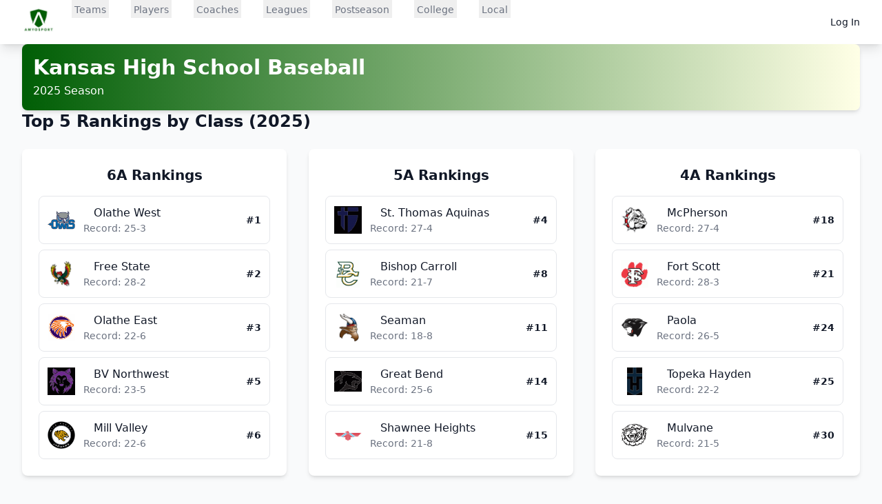

--- FILE ---
content_type: text/html; charset=UTF-8
request_url: https://amyosport.com/park-listings.php?sport=tennis&cityID=99
body_size: 16416
content:

<!-- Google tag (gtag.js) -->
<script async src="https://www.googletagmanager.com/gtag/js?id=G-QBE2MXL00Z"></script>
<script>
  window.dataLayer = window.dataLayer || [];
  function gtag(){dataLayer.push(arguments);}
  gtag('js', new Date());

  gtag('config', 'G-QBE2MXL00Z');
</script>
<script async src="https://pagead2.googlesyndication.com/pagead/js/adsbygoogle.js?client=ca-pub-8257189415809439"
     crossorigin="anonymous"></script>

<!DOCTYPE html>
<html lang="en">
<head>
    <meta charset="UTF-8">
    <meta name="viewport" content="width=device-width, initial-scale=1.0">
    <title>Kansas High School Baseball - 2025 Season | Amyosport</title>
    <meta name="description" content="Explore Kansas High School Baseball for the 2025 season on Amyosport, including rankings, upcoming games, and state champions.">
    <meta name="keywords" content="Kansas, High School, Baseball, 2025, Amyosport, Rankings, Games, Champions">
    <meta name="robots" content="index, follow">
    <meta property="og:title" content="Kansas High School Baseball - 2025 Season">
    <meta property="og:description" content="Explore Kansas High School Baseball for the 2025 season on Amyosport.">
    <meta property="og:type" content="website">
    <meta property="og:url" content="https://amyosport.com/baseball/high-school/2025/kansas">
    <meta property="og:image" content="https://amyosport.com/images/amyologo.jpg">
    <meta property="og:site_name" content="Amyosport">
    <meta name="twitter:card" content="summary_large_image">
    <meta name="twitter:title" content="Kansas High School Baseball - 2025 Season">
    <meta name="twitter:description" content="Explore Kansas High School Baseball for the 2025 season on Amyosport.">
    <meta name="twitter:image" content="https://amyosport.com/images/amyologo.jpg">
    <link rel="canonical" href="https://amyosport.com/baseball/high-school/2025/kansas">
    <style>
        :root {
            --primary-color: #005e05;
            --secondary-color: #ffffe6;
        }
        .header-bg {
            background: linear-gradient(90deg, var(--primary-color), var(--secondary-color));
        }
        .team-card {
            position: relative;
            width: 100%;
            padding-top: 100%; /* 1:1 aspect ratio for square cards */
            overflow: hidden;
            transition: transform 0.3s ease, box-shadow 0.3s ease;
        }
        .team-card:hover {
            transform: translateY(-5px);
            box-shadow: 0 10px 15px rgba(0, 0, 0, 0.2);
        }
        .team-card-content {
            position: absolute;
            top: 0;
            left: 0;
            width: 100%;
            height: 100%;
            background: rgba(255, 255, 255, 0.9);
            display: flex;
            flex-direction: column;
            justify-content: center;
            align-items: center;
            text-align: center;
            padding: 0.75rem;
        }
        .team-logo-bg {
            position: absolute;
            top: 50%;
            left: 50%;
            transform: translate(-50%, -50%);
            width: 150%;
            height: 150%;
            object-fit: contain;
            z-index: -1;
        }
        .select-custom {
            appearance: none;
            background-image: url('data:image/svg+xml;utf8,<svg fill="gray" height="24" viewBox="0 0 24 24" width="24" xmlns="http://www.w3.org/2000/svg"><path d="M7 10l5 5 5-5z"/></svg>');
            background-repeat: no-repeat;
            background-position: right 0.5rem top 50%;
            background-size: 1em;
        }
        /* Updated styles for game cards */
        .game-card {
            height: 100px; /* Reduced from 36 (h-36) */
            position: relative; /* For absolute positioning of vs */
        }
        .game-card.postponed {
            opacity: 0.25; /* 25% transparency for postponed games */
        }
        .team-logo {
            height: 40px; /* Reduced from 12 (h-12) */
            width: 40px; /* Reduced from 12 (w-12) */
        }
        .vs-section {
            position: absolute;
            left: 50%;
            top: 50%;
            transform: translate(-50%, -50%);
            width: 60px; /* Fixed width to prevent shifting */
            text-align: center;
        }
        @media (max-width: 640px) {
            .team-text {
                font-size: 0.675rem; /* 14px, smaller on mobile */
            }
            .team-record {
                font-size: 0.55rem; /* 12px, smaller on mobile */
            }
        }
        /* Existing styles from home.php with mobile adjustments for champions */
        .champions-container {
            max-width: 1280px;
            margin: 0 auto;
            padding: 0;
        }
        .champions-grid {
            display: grid;
            grid-template-columns: repeat(auto-fit, minmax(200px, 1fr));
            gap: 1.5rem;
            justify-items: center;
        }
        .champion-card {
            width: 100%;
            padding-bottom: 100%; /* Maintains square aspect ratio */
            border-radius: 0.5rem;
            box-shadow: 0 4px 6px rgba(0, 0, 0, 0.1);
            border: 1px solid #e5e7eb;
            position: relative;
            overflow: hidden;
            transition: box-shadow 0.2s ease-in-out;
            background-color: #fff; /* Base color */
        }
        .champion-card:hover {
            box-shadow: 0 10px 15px rgba(0, 0, 0, 0.2);
        }
        .champion-text {
            position: absolute;
            top: 50%;
            left: 50%;
            transform: translate(-50%, -50%);
            text-align: center;
            width: 100%;
            padding: 1rem;
            z-index: 2;
        }
        .champion-text .team-name {
            color: #111827;
            font-size: 2vw; /* Scales with viewport width */
            font-weight: bold;
            line-height: 1.2;
            text-shadow: 0 2px 4px rgba(0, 0, 0, 0.2);
            display: block;
            overflow: hidden;
            text-overflow: ellipsis;
            white-space: nowrap;
            max-width: 100%;
        }
        .champion-text .class-name {
            color: #1f2937;
            font-size: 1.5vw; /* Scales with viewport width */
            font-weight: 600;
            margin-top: 0.5rem;
            display: block;
        }
        @media (max-width: 1023px) {
            .champion-text .team-name {
                font-size: 3vw;
            }
            .champion-text .class-name {
                font-size: 2vw;
            }
        }
        @media (min-width: 1280px) {
            .champion-text .team-name {
                font-size: 1.5rem; /* Caps at desktop size */
            }
            .champion-text .class-name {
                font-size: 1.125rem; /* Caps at desktop size */
            }
        }
        /* New media query for mobile champion card size */
        @media (max-width: 640px) {
            .champions-grid {
                grid-template-columns: repeat(auto-fit, minmax(100px, 1fr)); /* Half size on mobile */
            }
            .champion-text .team-name {
                font-size: 2.5vw; /* Reduced further on mobile */
            }
            .champion-text .class-name {
                font-size: 2.5vw; /* Reduced further on mobile */
            }
            .champion-text {
                padding: 0.5rem; /* Reduced padding on mobile */
            }
        }
    </style>
    <link rel="stylesheet" href="/css/output.css?v=6">
    <script>
        document.addEventListener('DOMContentLoaded', function() {
            const cards = document.querySelectorAll('.champion-card');
            function updateBackgroundSizes() {
                cards.forEach(card => {
                    const cardWidth = card.offsetWidth;
                    const imageSize = cardWidth * 1.3; // 130% of card size
                    card.style.backgroundSize = `${imageSize}px ${imageSize}px`;
                    card.style.backgroundRepeat = 'no-repeat';
                    card.style.backgroundPosition = 'center';
                    card.style.backgroundColor = 'rgba(255, 255, 255, 0.93)'; // 93% transparent white overlay
                    card.style.backgroundBlendMode = 'overlay'; // Blends image with background color
                });
            }
            updateBackgroundSizes();
            window.addEventListener('resize', updateBackgroundSizes);
        });
    </script>
</head>
<body class="bg-gray-50 font-sans">
    
<style>
.dropdown-menu {
    display: none;
    position: absolute;
    background-color: white;
    box-shadow: 0 4px 6px rgba(0, 0, 0, 0.1);
    border-radius: 0.375rem;
    min-width: 10rem;
    z-index: 10;
}
.dropdown:hover .dropdown-menu {
    display: block;
}
</style>

<nav class="bg-white shadow-lg" role="navigation" aria-label="Main Navigation">
    <div class="max-w-7xl mx-auto px-4 sm:px-6 lg:px-8">
        <div class="flex justify-between h-16">
            <div class="flex">
                <div class="flex-shrink-0 flex items-center">
                    <a href="/baseball/high-school/2025/kansas" class="flex items-center">
                        <img class="h-12 w-auto" src="/images/amyologo.jpg" alt="AMYO Sports Logo">
                    </a>
                </div>
                <div class="hidden md:ml-6 md:flex md:space-x-8">
                                            <div class="relative dropdown">
                            <button class="inline-flex items-center px-1 pt-1 border-b-2 border-transparent text-sm font-medium leading-5 text-gray-500 hover:text-gray-700 hover:border-gray-300 focus:outline-none focus:text-gray-700 focus:border-gray-300 transition duration-150 ease-in-out" aria-expanded="false" aria-haspopup="true">
                                Teams                                <svg class="ml-1 h-4 w-4" fill="none" stroke="currentColor" viewBox="0 0 24 24">
                                    <path stroke-linecap="round" stroke-linejoin="round" stroke-width="2" d="M19 9l-7 7-7-7"/>
                                </svg>
                            </button>
                            <div class="dropdown-menu mt-1">
                                                                    <a href="/baseball/high-school/2025/kansas/teams"
                                       class="block px-4 py-2 text-sm text-gray-700 hover:bg-gray-100"
                                       >
                                        Team Directory                                    </a>
                                                                    <a href="/baseball/high-school/2025/kansas/schedule"
                                       class="block px-4 py-2 text-sm text-gray-700 hover:bg-gray-100"
                                       >
                                        Schedule                                    </a>
                                                                    <a href="/baseball/high-school/2025/kansas/standings"
                                       class="block px-4 py-2 text-sm text-gray-700 hover:bg-gray-100"
                                       >
                                        Standings                                    </a>
                                                                    <a href="/baseball/high-school/2025/kansas/rankings"
                                       class="block px-4 py-2 text-sm text-gray-700 hover:bg-gray-100"
                                       >
                                        Team Rankings                                    </a>
                                                                    <a href="/baseball/high-school/2025/kansas/team-statistics"
                                       class="block px-4 py-2 text-sm text-gray-700 hover:bg-gray-100"
                                       >
                                        Team Stats                                    </a>
                                                            </div>
                        </div>
                                            <div class="relative dropdown">
                            <button class="inline-flex items-center px-1 pt-1 border-b-2 border-transparent text-sm font-medium leading-5 text-gray-500 hover:text-gray-700 hover:border-gray-300 focus:outline-none focus:text-gray-700 focus:border-gray-300 transition duration-150 ease-in-out" aria-expanded="false" aria-haspopup="true">
                                Players                                <svg class="ml-1 h-4 w-4" fill="none" stroke="currentColor" viewBox="0 0 24 24">
                                    <path stroke-linecap="round" stroke-linejoin="round" stroke-width="2" d="M19 9l-7 7-7-7"/>
                                </svg>
                            </button>
                            <div class="dropdown-menu mt-1">
                                                                    <a href="/baseball/high-school/2025/kansas/players"
                                       class="block px-4 py-2 text-sm text-gray-700 hover:bg-gray-100"
                                       >
                                        Player Directory                                    </a>
                                                                    <a href="/baseball/high-school/2025/kansas/statistics"
                                       class="block px-4 py-2 text-sm text-gray-700 hover:bg-gray-100"
                                       >
                                        Player Stats                                    </a>
                                                                    <a href="/baseball/high-school/2025/kansas/player-rankings"
                                       class="block px-4 py-2 text-sm text-gray-700 hover:bg-gray-100"
                                       >
                                        MVP Race                                    </a>
                                                                    <a href="/baseball/high-school/2025/kansas/awards"
                                       class="block px-4 py-2 text-sm text-gray-700 hover:bg-gray-100"
                                       >
                                        Awards                                    </a>
                                                            </div>
                        </div>
                                            <div class="relative dropdown">
                            <button class="inline-flex items-center px-1 pt-1 border-b-2 border-transparent text-sm font-medium leading-5 text-gray-500 hover:text-gray-700 hover:border-gray-300 focus:outline-none focus:text-gray-700 focus:border-gray-300 transition duration-150 ease-in-out" aria-expanded="false" aria-haspopup="true">
                                Coaches                                <svg class="ml-1 h-4 w-4" fill="none" stroke="currentColor" viewBox="0 0 24 24">
                                    <path stroke-linecap="round" stroke-linejoin="round" stroke-width="2" d="M19 9l-7 7-7-7"/>
                                </svg>
                            </button>
                            <div class="dropdown-menu mt-1">
                                                                    <a href="/baseball/high-school/2025/kansas/coaches"
                                       class="block px-4 py-2 text-sm text-gray-700 hover:bg-gray-100"
                                       >
                                        Coach Directory                                    </a>
                                                            </div>
                        </div>
                                            <div class="relative dropdown">
                            <button class="inline-flex items-center px-1 pt-1 border-b-2 border-transparent text-sm font-medium leading-5 text-gray-500 hover:text-gray-700 hover:border-gray-300 focus:outline-none focus:text-gray-700 focus:border-gray-300 transition duration-150 ease-in-out" aria-expanded="false" aria-haspopup="true">
                                Leagues                                <svg class="ml-1 h-4 w-4" fill="none" stroke="currentColor" viewBox="0 0 24 24">
                                    <path stroke-linecap="round" stroke-linejoin="round" stroke-width="2" d="M19 9l-7 7-7-7"/>
                                </svg>
                            </button>
                            <div class="dropdown-menu mt-1">
                                                                    <a href="/baseball/high-school/2025/kansas/leagues"
                                       class="block px-4 py-2 text-sm text-gray-700 hover:bg-gray-100"
                                       >
                                        League Directory                                    </a>
                                                            </div>
                        </div>
                                            <div class="relative dropdown">
                            <button class="inline-flex items-center px-1 pt-1 border-b-2 border-transparent text-sm font-medium leading-5 text-gray-500 hover:text-gray-700 hover:border-gray-300 focus:outline-none focus:text-gray-700 focus:border-gray-300 transition duration-150 ease-in-out" aria-expanded="false" aria-haspopup="true">
                                Postseason                                <svg class="ml-1 h-4 w-4" fill="none" stroke="currentColor" viewBox="0 0 24 24">
                                    <path stroke-linecap="round" stroke-linejoin="round" stroke-width="2" d="M19 9l-7 7-7-7"/>
                                </svg>
                            </button>
                            <div class="dropdown-menu mt-1">
                                                                    <a href="/baseball/high-school/2025/kansas/postseason/teams"
                                       class="block px-4 py-2 text-sm text-gray-700 hover:bg-gray-100"
                                       >
                                        Teams Headed to State                                    </a>
                                                            </div>
                        </div>
                                            <div class="relative dropdown">
                            <button class="inline-flex items-center px-1 pt-1 border-b-2 border-transparent text-sm font-medium leading-5 text-gray-500 hover:text-gray-700 hover:border-gray-300 focus:outline-none focus:text-gray-700 focus:border-gray-300 transition duration-150 ease-in-out" aria-expanded="false" aria-haspopup="true">
                                College                                <svg class="ml-1 h-4 w-4" fill="none" stroke="currentColor" viewBox="0 0 24 24">
                                    <path stroke-linecap="round" stroke-linejoin="round" stroke-width="2" d="M19 9l-7 7-7-7"/>
                                </svg>
                            </button>
                            <div class="dropdown-menu mt-1">
                                                                    <a href="/baseball/college/2025"
                                       class="block px-4 py-2 text-sm text-gray-700 hover:bg-gray-100"
                                       >
                                        Switch to College Baseball                                    </a>
                                                            </div>
                        </div>
                                            <div class="relative dropdown">
                            <button class="inline-flex items-center px-1 pt-1 border-b-2 border-transparent text-sm font-medium leading-5 text-gray-500 hover:text-gray-700 hover:border-gray-300 focus:outline-none focus:text-gray-700 focus:border-gray-300 transition duration-150 ease-in-out" aria-expanded="false" aria-haspopup="true">
                                Local                                <svg class="ml-1 h-4 w-4" fill="none" stroke="currentColor" viewBox="0 0 24 24">
                                    <path stroke-linecap="round" stroke-linejoin="round" stroke-width="2" d="M19 9l-7 7-7-7"/>
                                </svg>
                            </button>
                            <div class="dropdown-menu mt-1">
                                                                    <a href="/baseball/local/2025"
                                       class="block px-4 py-2 text-sm text-gray-700 hover:bg-gray-100"
                                       >
                                        Local Baseball                                    </a>
                                                                    <a href="/baseball/local/2025/parks"
                                       class="block px-4 py-2 text-sm text-gray-700 hover:bg-gray-100"
                                       >
                                        Parks                                    </a>
                                                                    <a href="/baseball/local/2025/clubs"
                                       class="block px-4 py-2 text-sm text-gray-700 hover:bg-gray-100"
                                       >
                                        Club Organizations                                    </a>
                                                                    <a href="/baseball/local/2025/leagues"
                                       class="block px-4 py-2 text-sm text-gray-700 hover:bg-gray-100"
                                       >
                                        Local Leagues                                    </a>
                                                            </div>
                        </div>
                                    </div>
            </div>
            <div class="flex items-center space-x-4">
                <!-- Desktop User Info -->
                <div class="hidden md:flex md:items-center md:ml-6">
                                            <div class="text-right">
                            <p class="text-sm font-medium text-gray-900">
                                <a href="/amyoadmin/login.php" class="hover:text-gray-800">Log In</a>
                            </p>
                        </div>
                                    </div>
                <!-- Mobile Menu Button -->
                <div class="flex items-center md:hidden">
                    <button type="button" 
                            class="inline-flex items-center justify-center p-2 rounded-md text-gray-400 hover:text-gray-500 hover:bg-gray-100 focus:outline-none focus:bg-gray-100 focus:text-gray-500 transition duration-150 ease-in-out" 
                            aria-label="Toggle Mobile Menu" 
                            aria-expanded="false" 
                            aria-controls="mobile-menu">
                        <svg class="h-6 w-6" stroke="currentColor" fill="none" viewBox="0 0 24 24">
                            <path stroke-linecap="round" stroke-linejoin="round" stroke-width="2" d="M4 6h16M4 12h16M4 18h16"/>
                        </svg>
                    </button>
                </div>
            </div>
        </div>
    </div>

    <!-- Mobile menu -->
    <div class="hidden md:hidden" id="mobile-menu">
        <div class="pt-2 pb-3 space-y-1">
                                        <a href="/baseball/high-school/2025/kansas/teams"
                   class="block pl-3 pr-4 py-2 border-l-4 border-transparent text-base font-medium text-gray-600 hover:text-gray-800 hover:bg-gray-50 hover:border-gray-300 focus:outline-none focus:text-gray-800 focus:bg-gray-50 focus:border-gray-300 transition duration-150 ease-in-out"
                   >
                    Team Directory                </a>
                            <a href="/baseball/high-school/2025/kansas/schedule"
                   class="block pl-3 pr-4 py-2 border-l-4 border-transparent text-base font-medium text-gray-600 hover:text-gray-800 hover:bg-gray-50 hover:border-gray-300 focus:outline-none focus:text-gray-800 focus:bg-gray-50 focus:border-gray-300 transition duration-150 ease-in-out"
                   >
                    Schedule                </a>
                            <a href="/baseball/high-school/2025/kansas/standings"
                   class="block pl-3 pr-4 py-2 border-l-4 border-transparent text-base font-medium text-gray-600 hover:text-gray-800 hover:bg-gray-50 hover:border-gray-300 focus:outline-none focus:text-gray-800 focus:bg-gray-50 focus:border-gray-300 transition duration-150 ease-in-out"
                   >
                    Standings                </a>
                            <a href="/baseball/high-school/2025/kansas/rankings"
                   class="block pl-3 pr-4 py-2 border-l-4 border-transparent text-base font-medium text-gray-600 hover:text-gray-800 hover:bg-gray-50 hover:border-gray-300 focus:outline-none focus:text-gray-800 focus:bg-gray-50 focus:border-gray-300 transition duration-150 ease-in-out"
                   >
                    Team Rankings                </a>
                            <a href="/baseball/high-school/2025/kansas/team-statistics"
                   class="block pl-3 pr-4 py-2 border-l-4 border-transparent text-base font-medium text-gray-600 hover:text-gray-800 hover:bg-gray-50 hover:border-gray-300 focus:outline-none focus:text-gray-800 focus:bg-gray-50 focus:border-gray-300 transition duration-150 ease-in-out"
                   >
                    Team Stats                </a>
                            <a href="/baseball/high-school/2025/kansas/players"
                   class="block pl-3 pr-4 py-2 border-l-4 border-transparent text-base font-medium text-gray-600 hover:text-gray-800 hover:bg-gray-50 hover:border-gray-300 focus:outline-none focus:text-gray-800 focus:bg-gray-50 focus:border-gray-300 transition duration-150 ease-in-out"
                   >
                    Player Directory                </a>
                            <a href="/baseball/high-school/2025/kansas/statistics"
                   class="block pl-3 pr-4 py-2 border-l-4 border-transparent text-base font-medium text-gray-600 hover:text-gray-800 hover:bg-gray-50 hover:border-gray-300 focus:outline-none focus:text-gray-800 focus:bg-gray-50 focus:border-gray-300 transition duration-150 ease-in-out"
                   >
                    Player Stats                </a>
                            <a href="/baseball/high-school/2025/kansas/player-rankings"
                   class="block pl-3 pr-4 py-2 border-l-4 border-transparent text-base font-medium text-gray-600 hover:text-gray-800 hover:bg-gray-50 hover:border-gray-300 focus:outline-none focus:text-gray-800 focus:bg-gray-50 focus:border-gray-300 transition duration-150 ease-in-out"
                   >
                    MVP Race                </a>
                            <a href="/baseball/high-school/2025/kansas/awards"
                   class="block pl-3 pr-4 py-2 border-l-4 border-transparent text-base font-medium text-gray-600 hover:text-gray-800 hover:bg-gray-50 hover:border-gray-300 focus:outline-none focus:text-gray-800 focus:bg-gray-50 focus:border-gray-300 transition duration-150 ease-in-out"
                   >
                    Awards                </a>
                            <a href="/baseball/high-school/2025/kansas/coaches"
                   class="block pl-3 pr-4 py-2 border-l-4 border-transparent text-base font-medium text-gray-600 hover:text-gray-800 hover:bg-gray-50 hover:border-gray-300 focus:outline-none focus:text-gray-800 focus:bg-gray-50 focus:border-gray-300 transition duration-150 ease-in-out"
                   >
                    Coach Directory                </a>
                            <a href="/baseball/high-school/2025/kansas/leagues"
                   class="block pl-3 pr-4 py-2 border-l-4 border-transparent text-base font-medium text-gray-600 hover:text-gray-800 hover:bg-gray-50 hover:border-gray-300 focus:outline-none focus:text-gray-800 focus:bg-gray-50 focus:border-gray-300 transition duration-150 ease-in-out"
                   >
                    League Directory                </a>
                            <a href="/baseball/high-school/2025/kansas/postseason/teams"
                   class="block pl-3 pr-4 py-2 border-l-4 border-transparent text-base font-medium text-gray-600 hover:text-gray-800 hover:bg-gray-50 hover:border-gray-300 focus:outline-none focus:text-gray-800 focus:bg-gray-50 focus:border-gray-300 transition duration-150 ease-in-out"
                   >
                    Teams Headed to State                </a>
                            <a href="/baseball/college/2025"
                   class="block pl-3 pr-4 py-2 border-l-4 border-transparent text-base font-medium text-gray-600 hover:text-gray-800 hover:bg-gray-50 hover:border-gray-300 focus:outline-none focus:text-gray-800 focus:bg-gray-50 focus:border-gray-300 transition duration-150 ease-in-out"
                   >
                    Switch to College Baseball                </a>
                            <a href="/baseball/local/2025"
                   class="block pl-3 pr-4 py-2 border-l-4 border-transparent text-base font-medium text-gray-600 hover:text-gray-800 hover:bg-gray-50 hover:border-gray-300 focus:outline-none focus:text-gray-800 focus:bg-gray-50 focus:border-gray-300 transition duration-150 ease-in-out"
                   >
                    Local Baseball                </a>
                            <a href="/baseball/local/2025/parks"
                   class="block pl-3 pr-4 py-2 border-l-4 border-transparent text-base font-medium text-gray-600 hover:text-gray-800 hover:bg-gray-50 hover:border-gray-300 focus:outline-none focus:text-gray-800 focus:bg-gray-50 focus:border-gray-300 transition duration-150 ease-in-out"
                   >
                    Parks                </a>
                            <a href="/baseball/local/2025/clubs"
                   class="block pl-3 pr-4 py-2 border-l-4 border-transparent text-base font-medium text-gray-600 hover:text-gray-800 hover:bg-gray-50 hover:border-gray-300 focus:outline-none focus:text-gray-800 focus:bg-gray-50 focus:border-gray-300 transition duration-150 ease-in-out"
                   >
                    Club Organizations                </a>
                            <a href="/baseball/local/2025/leagues"
                   class="block pl-3 pr-4 py-2 border-l-4 border-transparent text-base font-medium text-gray-600 hover:text-gray-800 hover:bg-gray-50 hover:border-gray-300 focus:outline-none focus:text-gray-800 focus:bg-gray-50 focus:border-gray-300 transition duration-150 ease-in-out"
                   >
                    Local Leagues                </a>
                                        <a href="/amyoadmin/login.php"
                   class="block pl-3 pr-4 py-2 border-l-4 border-transparent text-base font-medium text-gray-600 hover:text-gray-800 hover:bg-gray-50 hover:border-gray-300 focus:outline-none focus:text-gray-800 focus:bg-gray-50 focus:border-gray-300 transition duration-150 ease-in-out">
                    Log In
                </a>
                    </div>
    </div>
</nav>

<!-- Structured Data for Breadcrumb Navigation -->
<script type="application/ld+json">
{
    "@context": "https://schema.org",
    "@type": "BreadcrumbList",
    "itemListElement": [
        {
            "@type": "ListItem",
            "position": 1,
            "name": "Home",
            "item": "https://amyosport.com/baseball/high-school/2025/kansas"
        },
            ]
}
</script>

<!-- JavaScript to Toggle Mobile Menu -->
<script>
document.addEventListener('DOMContentLoaded', () => {
    const button = document.querySelector('[aria-controls="mobile-menu"]');
    const menu = document.getElementById('mobile-menu');

    if (button && menu) {
        button.addEventListener('click', () => {
            const isExpanded = button.getAttribute('aria-expanded') === 'true';
            button.setAttribute('aria-expanded', !isExpanded);
            menu.classList.toggle('hidden');
        });
    }
});
</script>
    <main class="max-w-7xl mx-auto px-4 sm:px-6 lg:px-8 pt-0 pb-12">

        <header class="header-bg rounded-lg shadow-md p-4 text-white">
            <h1 class="text-xl sm:text-3xl font-bold">Kansas High School Baseball</h1>
            <p class="mt-1 text-sm sm:text-base">2025 Season</p>
        </header>

        <section class="mb-16">
            <h2 class="text-2xl font-bold text-gray-900 mb-6">Top 5 Rankings by Class (2025)</h2>
            <div class="grid grid-cols-1 md:grid-cols-2 lg:grid-cols-3 gap-8">
                                    <div class="bg-white rounded-lg shadow-md p-6">
                        <h3 class="text-center text-xl font-semibold text-gray-900 mb-4">6A Rankings</h3>
                        <div class="space-y-2">
                                                            <a href="/baseball/high-school/2025/kansas/team/olathe-west-owls"
                                   class="flex items-center w-full p-3 bg-white hover:bg-gray-50 border border-gray-200 rounded-lg transition duration-150 ease-in-out group">
                                                                            <img src="/images/ks_hs_logos/olathe-west-high-school-olathe.gif" 
                                             alt="Olathe West Logo" 
                                             class="h-10 w-10 object-contain mr-3"
                                             loading="lazy" 
                                             onerror="this.style.display='none';">
                                                                        <div class="flex-1">
                                        <span class="font-medium text-gray-900 group-hover:text-[var(--primary-color)]">  
                                            Olathe West                                        </span>
                                        <div class="text-sm text-gray-500">
                                            Record: 25-3                                                                                    </div>
                                    </div>
                                    <div class="text-sm font-semibold text-gray-900">    
                                        #1                                    </div>
                                </a>
                                                            <a href="/baseball/high-school/2025/kansas/team/free-state-firebirds"
                                   class="flex items-center w-full p-3 bg-white hover:bg-gray-50 border border-gray-200 rounded-lg transition duration-150 ease-in-out group">
                                                                            <img src="/images/ks_hs_logos/lawrence-free-state-high-school-lawrence.gif" 
                                             alt="Free State Logo" 
                                             class="h-10 w-10 object-contain mr-3"
                                             loading="lazy" 
                                             onerror="this.style.display='none';">
                                                                        <div class="flex-1">
                                        <span class="font-medium text-gray-900 group-hover:text-[var(--primary-color)]">  
                                            Free State                                        </span>
                                        <div class="text-sm text-gray-500">
                                            Record: 28-2                                                                                    </div>
                                    </div>
                                    <div class="text-sm font-semibold text-gray-900">    
                                        #2                                    </div>
                                </a>
                                                            <a href="/baseball/high-school/2025/kansas/team/olathe-east-hawks"
                                   class="flex items-center w-full p-3 bg-white hover:bg-gray-50 border border-gray-200 rounded-lg transition duration-150 ease-in-out group">
                                                                            <img src="/images/ks_hs_logos/olathe-east-high-school-olathe.gif" 
                                             alt="Olathe East Logo" 
                                             class="h-10 w-10 object-contain mr-3"
                                             loading="lazy" 
                                             onerror="this.style.display='none';">
                                                                        <div class="flex-1">
                                        <span class="font-medium text-gray-900 group-hover:text-[var(--primary-color)]">  
                                            Olathe East                                        </span>
                                        <div class="text-sm text-gray-500">
                                            Record: 22-6                                                                                    </div>
                                    </div>
                                    <div class="text-sm font-semibold text-gray-900">    
                                        #3                                    </div>
                                </a>
                                                            <a href="/baseball/high-school/2025/kansas/team/bv-northwest-huskies"
                                   class="flex items-center w-full p-3 bg-white hover:bg-gray-50 border border-gray-200 rounded-lg transition duration-150 ease-in-out group">
                                                                            <img src="/images/ks_hs_logos/blue-valley-northwest-high-school-overland-park.gif" 
                                             alt="BV Northwest Logo" 
                                             class="h-10 w-10 object-contain mr-3"
                                             loading="lazy" 
                                             onerror="this.style.display='none';">
                                                                        <div class="flex-1">
                                        <span class="font-medium text-gray-900 group-hover:text-[var(--primary-color)]">  
                                            BV Northwest                                        </span>
                                        <div class="text-sm text-gray-500">
                                            Record: 23-5                                                                                    </div>
                                    </div>
                                    <div class="text-sm font-semibold text-gray-900">    
                                        #5                                    </div>
                                </a>
                                                            <a href="/baseball/high-school/2025/kansas/team/mill-valley-jaguars"
                                   class="flex items-center w-full p-3 bg-white hover:bg-gray-50 border border-gray-200 rounded-lg transition duration-150 ease-in-out group">
                                                                            <img src="/images/ks_hs_logos/mill-valley-high-school-shawnee.gif" 
                                             alt="Mill Valley Logo" 
                                             class="h-10 w-10 object-contain mr-3"
                                             loading="lazy" 
                                             onerror="this.style.display='none';">
                                                                        <div class="flex-1">
                                        <span class="font-medium text-gray-900 group-hover:text-[var(--primary-color)]">  
                                            Mill Valley                                        </span>
                                        <div class="text-sm text-gray-500">
                                            Record: 22-6                                                                                    </div>
                                    </div>
                                    <div class="text-sm font-semibold text-gray-900">    
                                        #6                                    </div>
                                </a>
                                                    </div>
                    </div>
                                    <div class="bg-white rounded-lg shadow-md p-6">
                        <h3 class="text-center text-xl font-semibold text-gray-900 mb-4">5A Rankings</h3>
                        <div class="space-y-2">
                                                            <a href="/baseball/high-school/2025/kansas/team/st.-thomas-aquinas-saints"
                                   class="flex items-center w-full p-3 bg-white hover:bg-gray-50 border border-gray-200 rounded-lg transition duration-150 ease-in-out group">
                                                                            <img src="/images/ks_hs_logos/aquinas-high-school-overland-park.gif" 
                                             alt="St. Thomas Aquinas Logo" 
                                             class="h-10 w-10 object-contain mr-3"
                                             loading="lazy" 
                                             onerror="this.style.display='none';">
                                                                        <div class="flex-1">
                                        <span class="font-medium text-gray-900 group-hover:text-[var(--primary-color)]">  
                                            St. Thomas Aquinas                                        </span>
                                        <div class="text-sm text-gray-500">
                                            Record: 27-4                                                                                    </div>
                                    </div>
                                    <div class="text-sm font-semibold text-gray-900">    
                                        #4                                    </div>
                                </a>
                                                            <a href="/baseball/high-school/2025/kansas/team/bishop-carroll-golden-eagles"
                                   class="flex items-center w-full p-3 bg-white hover:bg-gray-50 border border-gray-200 rounded-lg transition duration-150 ease-in-out group">
                                                                            <img src="/images/ks_hs_logos/bishop-carroll-high-school-wichita.gif" 
                                             alt="Bishop Carroll Logo" 
                                             class="h-10 w-10 object-contain mr-3"
                                             loading="lazy" 
                                             onerror="this.style.display='none';">
                                                                        <div class="flex-1">
                                        <span class="font-medium text-gray-900 group-hover:text-[var(--primary-color)]">  
                                            Bishop Carroll                                        </span>
                                        <div class="text-sm text-gray-500">
                                            Record: 21-7                                                                                    </div>
                                    </div>
                                    <div class="text-sm font-semibold text-gray-900">    
                                        #8                                    </div>
                                </a>
                                                            <a href="/baseball/high-school/2025/kansas/team/seaman-vikings"
                                   class="flex items-center w-full p-3 bg-white hover:bg-gray-50 border border-gray-200 rounded-lg transition duration-150 ease-in-out group">
                                                                            <img src="/images/ks_hs_logos/seaman-high-school-topeka.gif" 
                                             alt="Seaman Logo" 
                                             class="h-10 w-10 object-contain mr-3"
                                             loading="lazy" 
                                             onerror="this.style.display='none';">
                                                                        <div class="flex-1">
                                        <span class="font-medium text-gray-900 group-hover:text-[var(--primary-color)]">  
                                            Seaman                                        </span>
                                        <div class="text-sm text-gray-500">
                                            Record: 18-8                                                                                    </div>
                                    </div>
                                    <div class="text-sm font-semibold text-gray-900">    
                                        #11                                    </div>
                                </a>
                                                            <a href="/baseball/high-school/2025/kansas/team/great-bend-panthers"
                                   class="flex items-center w-full p-3 bg-white hover:bg-gray-50 border border-gray-200 rounded-lg transition duration-150 ease-in-out group">
                                                                            <img src="/images/ks_hs_logos/great-bend-high-school-great-bend.gif" 
                                             alt="Great Bend Logo" 
                                             class="h-10 w-10 object-contain mr-3"
                                             loading="lazy" 
                                             onerror="this.style.display='none';">
                                                                        <div class="flex-1">
                                        <span class="font-medium text-gray-900 group-hover:text-[var(--primary-color)]">  
                                            Great Bend                                        </span>
                                        <div class="text-sm text-gray-500">
                                            Record: 25-6                                                                                    </div>
                                    </div>
                                    <div class="text-sm font-semibold text-gray-900">    
                                        #14                                    </div>
                                </a>
                                                            <a href="/baseball/high-school/2025/kansas/team/shawnee-heights-thunderbirds"
                                   class="flex items-center w-full p-3 bg-white hover:bg-gray-50 border border-gray-200 rounded-lg transition duration-150 ease-in-out group">
                                                                            <img src="/images/ks_hs_logos/shawnee-heights-high-school-tecumseh.gif" 
                                             alt="Shawnee Heights Logo" 
                                             class="h-10 w-10 object-contain mr-3"
                                             loading="lazy" 
                                             onerror="this.style.display='none';">
                                                                        <div class="flex-1">
                                        <span class="font-medium text-gray-900 group-hover:text-[var(--primary-color)]">  
                                            Shawnee Heights                                        </span>
                                        <div class="text-sm text-gray-500">
                                            Record: 21-8                                                                                    </div>
                                    </div>
                                    <div class="text-sm font-semibold text-gray-900">    
                                        #15                                    </div>
                                </a>
                                                    </div>
                    </div>
                                    <div class="bg-white rounded-lg shadow-md p-6">
                        <h3 class="text-center text-xl font-semibold text-gray-900 mb-4">4A Rankings</h3>
                        <div class="space-y-2">
                                                            <a href="/baseball/high-school/2025/kansas/team/mcpherson-bullpups"
                                   class="flex items-center w-full p-3 bg-white hover:bg-gray-50 border border-gray-200 rounded-lg transition duration-150 ease-in-out group">
                                                                            <img src="/images/ks_hs_logos/mcpherson-high-school-mcpherson.gif" 
                                             alt="McPherson Logo" 
                                             class="h-10 w-10 object-contain mr-3"
                                             loading="lazy" 
                                             onerror="this.style.display='none';">
                                                                        <div class="flex-1">
                                        <span class="font-medium text-gray-900 group-hover:text-[var(--primary-color)]">  
                                            McPherson                                        </span>
                                        <div class="text-sm text-gray-500">
                                            Record: 27-4                                                                                    </div>
                                    </div>
                                    <div class="text-sm font-semibold text-gray-900">    
                                        #18                                    </div>
                                </a>
                                                            <a href="/baseball/high-school/2025/kansas/team/fort-scott-tigers"
                                   class="flex items-center w-full p-3 bg-white hover:bg-gray-50 border border-gray-200 rounded-lg transition duration-150 ease-in-out group">
                                                                            <img src="/images/ks_hs_logos/fort-scott-high-school-fort-scott.gif" 
                                             alt="Fort Scott Logo" 
                                             class="h-10 w-10 object-contain mr-3"
                                             loading="lazy" 
                                             onerror="this.style.display='none';">
                                                                        <div class="flex-1">
                                        <span class="font-medium text-gray-900 group-hover:text-[var(--primary-color)]">  
                                            Fort Scott                                        </span>
                                        <div class="text-sm text-gray-500">
                                            Record: 28-3                                                                                    </div>
                                    </div>
                                    <div class="text-sm font-semibold text-gray-900">    
                                        #21                                    </div>
                                </a>
                                                            <a href="/baseball/high-school/2025/kansas/team/paola-panthers"
                                   class="flex items-center w-full p-3 bg-white hover:bg-gray-50 border border-gray-200 rounded-lg transition duration-150 ease-in-out group">
                                                                            <img src="/images/ks_hs_logos/paola-high-school-paola.gif" 
                                             alt="Paola Logo" 
                                             class="h-10 w-10 object-contain mr-3"
                                             loading="lazy" 
                                             onerror="this.style.display='none';">
                                                                        <div class="flex-1">
                                        <span class="font-medium text-gray-900 group-hover:text-[var(--primary-color)]">  
                                            Paola                                        </span>
                                        <div class="text-sm text-gray-500">
                                            Record: 26-5                                                                                    </div>
                                    </div>
                                    <div class="text-sm font-semibold text-gray-900">    
                                        #24                                    </div>
                                </a>
                                                            <a href="/baseball/high-school/2025/kansas/team/topeka-hayden-wildcats"
                                   class="flex items-center w-full p-3 bg-white hover:bg-gray-50 border border-gray-200 rounded-lg transition duration-150 ease-in-out group">
                                                                            <img src="/images/ks_hs_logos/hayden-high-school-topeka.gif" 
                                             alt="Topeka Hayden Logo" 
                                             class="h-10 w-10 object-contain mr-3"
                                             loading="lazy" 
                                             onerror="this.style.display='none';">
                                                                        <div class="flex-1">
                                        <span class="font-medium text-gray-900 group-hover:text-[var(--primary-color)]">  
                                            Topeka Hayden                                        </span>
                                        <div class="text-sm text-gray-500">
                                            Record: 22-2                                                                                    </div>
                                    </div>
                                    <div class="text-sm font-semibold text-gray-900">    
                                        #25                                    </div>
                                </a>
                                                            <a href="/baseball/high-school/2025/kansas/team/mulvane-wildcats"
                                   class="flex items-center w-full p-3 bg-white hover:bg-gray-50 border border-gray-200 rounded-lg transition duration-150 ease-in-out group">
                                                                            <img src="/images/ks_hs_logos/mulvane-high-school-mulvane.gif" 
                                             alt="Mulvane Logo" 
                                             class="h-10 w-10 object-contain mr-3"
                                             loading="lazy" 
                                             onerror="this.style.display='none';">
                                                                        <div class="flex-1">
                                        <span class="font-medium text-gray-900 group-hover:text-[var(--primary-color)]">  
                                            Mulvane                                        </span>
                                        <div class="text-sm text-gray-500">
                                            Record: 21-5                                                                                    </div>
                                    </div>
                                    <div class="text-sm font-semibold text-gray-900">    
                                        #30                                    </div>
                                </a>
                                                    </div>
                    </div>
                                    <div class="bg-white rounded-lg shadow-md p-6">
                        <h3 class="text-center text-xl font-semibold text-gray-900 mb-4">3A Rankings</h3>
                        <div class="space-y-2">
                                                            <a href="/baseball/high-school/2025/kansas/team/jefferson-west-tigers"
                                   class="flex items-center w-full p-3 bg-white hover:bg-gray-50 border border-gray-200 rounded-lg transition duration-150 ease-in-out group">
                                                                            <img src="/images/ks_hs_logos/jefferson-west-high-school-meriden.gif" 
                                             alt="Jefferson West Logo" 
                                             class="h-10 w-10 object-contain mr-3"
                                             loading="lazy" 
                                             onerror="this.style.display='none';">
                                                                        <div class="flex-1">
                                        <span class="font-medium text-gray-900 group-hover:text-[var(--primary-color)]">  
                                            Jefferson West                                        </span>
                                        <div class="text-sm text-gray-500">
                                            Record: 26-3                                                                                    </div>
                                    </div>
                                    <div class="text-sm font-semibold text-gray-900">    
                                        #31                                    </div>
                                </a>
                                                            <a href="/baseball/high-school/2025/kansas/team/holcomb-longhorns"
                                   class="flex items-center w-full p-3 bg-white hover:bg-gray-50 border border-gray-200 rounded-lg transition duration-150 ease-in-out group">
                                                                            <img src="/images/ks_hs_logos/holcomb-high-school-holcomb.gif" 
                                             alt="Holcomb Logo" 
                                             class="h-10 w-10 object-contain mr-3"
                                             loading="lazy" 
                                             onerror="this.style.display='none';">
                                                                        <div class="flex-1">
                                        <span class="font-medium text-gray-900 group-hover:text-[var(--primary-color)]">  
                                            Holcomb                                        </span>
                                        <div class="text-sm text-gray-500">
                                            Record: 20-6                                                                                    </div>
                                    </div>
                                    <div class="text-sm font-semibold text-gray-900">    
                                        #43                                    </div>
                                </a>
                                                            <a href="/baseball/high-school/2025/kansas/team/wichita-trinity-knights"
                                   class="flex items-center w-full p-3 bg-white hover:bg-gray-50 border border-gray-200 rounded-lg transition duration-150 ease-in-out group">
                                                                            <img src="/images/ks_hs_logos/trinity-academy-wichita.gif" 
                                             alt="Wichita Trinity Logo" 
                                             class="h-10 w-10 object-contain mr-3"
                                             loading="lazy" 
                                             onerror="this.style.display='none';">
                                                                        <div class="flex-1">
                                        <span class="font-medium text-gray-900 group-hover:text-[var(--primary-color)]">  
                                            Wichita Trinity                                        </span>
                                        <div class="text-sm text-gray-500">
                                            Record: 27-5                                                                                    </div>
                                    </div>
                                    <div class="text-sm font-semibold text-gray-900">    
                                        #44                                    </div>
                                </a>
                                                            <a href="/baseball/high-school/2025/kansas/team/west-franklin-falcons"
                                   class="flex items-center w-full p-3 bg-white hover:bg-gray-50 border border-gray-200 rounded-lg transition duration-150 ease-in-out group">
                                                                            <img src="/images/ks_hs_logos/west-franklin-high-school-pomona.gif" 
                                             alt="West Franklin Logo" 
                                             class="h-10 w-10 object-contain mr-3"
                                             loading="lazy" 
                                             onerror="this.style.display='none';">
                                                                        <div class="flex-1">
                                        <span class="font-medium text-gray-900 group-hover:text-[var(--primary-color)]">  
                                            West Franklin                                        </span>
                                        <div class="text-sm text-gray-500">
                                            Record: 20-3                                                                                    </div>
                                    </div>
                                    <div class="text-sm font-semibold text-gray-900">    
                                        #46                                    </div>
                                </a>
                                                            <a href="/baseball/high-school/2025/kansas/team/burlington-wildcats"
                                   class="flex items-center w-full p-3 bg-white hover:bg-gray-50 border border-gray-200 rounded-lg transition duration-150 ease-in-out group">
                                                                            <img src="/images/ks_hs_logos/burlington-high-school-burlington.gif" 
                                             alt="Burlington Logo" 
                                             class="h-10 w-10 object-contain mr-3"
                                             loading="lazy" 
                                             onerror="this.style.display='none';">
                                                                        <div class="flex-1">
                                        <span class="font-medium text-gray-900 group-hover:text-[var(--primary-color)]">  
                                            Burlington                                        </span>
                                        <div class="text-sm text-gray-500">
                                            Record: 21-7                                                                                    </div>
                                    </div>
                                    <div class="text-sm font-semibold text-gray-900">    
                                        #51                                    </div>
                                </a>
                                                    </div>
                    </div>
                                    <div class="bg-white rounded-lg shadow-md p-6">
                        <h3 class="text-center text-xl font-semibold text-gray-900 mb-4">2-1A Rankings</h3>
                        <div class="space-y-2">
                                                            <a href="/baseball/high-school/2025/kansas/team/sedgwick-cardinals"
                                   class="flex items-center w-full p-3 bg-white hover:bg-gray-50 border border-gray-200 rounded-lg transition duration-150 ease-in-out group">
                                                                            <img src="/images/ks_hs_logos/sedgwick-high-school-sedgwick.gif" 
                                             alt="Sedgwick Logo" 
                                             class="h-10 w-10 object-contain mr-3"
                                             loading="lazy" 
                                             onerror="this.style.display='none';">
                                                                        <div class="flex-1">
                                        <span class="font-medium text-gray-900 group-hover:text-[var(--primary-color)]">  
                                            Sedgwick                                        </span>
                                        <div class="text-sm text-gray-500">
                                            Record: 25-1                                                                                    </div>
                                    </div>
                                    <div class="text-sm font-semibold text-gray-900">    
                                        #29                                    </div>
                                </a>
                                                            <a href="/baseball/high-school/2025/kansas/team/little-river-redskins"
                                   class="flex items-center w-full p-3 bg-white hover:bg-gray-50 border border-gray-200 rounded-lg transition duration-150 ease-in-out group">
                                                                            <img src="/images/ks_hs_logos/little-river-high-school-little-river.gif" 
                                             alt="Little River Logo" 
                                             class="h-10 w-10 object-contain mr-3"
                                             loading="lazy" 
                                             onerror="this.style.display='none';">
                                                                        <div class="flex-1">
                                        <span class="font-medium text-gray-900 group-hover:text-[var(--primary-color)]">  
                                            Little River                                        </span>
                                        <div class="text-sm text-gray-500">
                                            Record: 20-4                                                                                    </div>
                                    </div>
                                    <div class="text-sm font-semibold text-gray-900">    
                                        #57                                    </div>
                                </a>
                                                            <a href="/baseball/high-school/2025/kansas/team/frankfort-wildcats"
                                   class="flex items-center w-full p-3 bg-white hover:bg-gray-50 border border-gray-200 rounded-lg transition duration-150 ease-in-out group">
                                                                            <img src="/images/ks_hs_logos/frankfort-high-school-frankfort.gif" 
                                             alt="Frankfort Logo" 
                                             class="h-10 w-10 object-contain mr-3"
                                             loading="lazy" 
                                             onerror="this.style.display='none';">
                                                                        <div class="flex-1">
                                        <span class="font-medium text-gray-900 group-hover:text-[var(--primary-color)]">  
                                            Frankfort                                        </span>
                                        <div class="text-sm text-gray-500">
                                            Record: 19-4                                                                                    </div>
                                    </div>
                                    <div class="text-sm font-semibold text-gray-900">    
                                        #62                                    </div>
                                </a>
                                                            <a href="/baseball/high-school/2025/kansas/team/thomas-more-prep-monarchs"
                                   class="flex items-center w-full p-3 bg-white hover:bg-gray-50 border border-gray-200 rounded-lg transition duration-150 ease-in-out group">
                                                                            <img src="/images/ks_hs_logos/thomas-more-prep-marian-high-school-hays.gif" 
                                             alt="Thomas More Prep Logo" 
                                             class="h-10 w-10 object-contain mr-3"
                                             loading="lazy" 
                                             onerror="this.style.display='none';">
                                                                        <div class="flex-1">
                                        <span class="font-medium text-gray-900 group-hover:text-[var(--primary-color)]">  
                                            Thomas More Prep                                        </span>
                                        <div class="text-sm text-gray-500">
                                            Record: 24-6                                                                                    </div>
                                    </div>
                                    <div class="text-sm font-semibold text-gray-900">    
                                        #65                                    </div>
                                </a>
                                                            <a href="/baseball/high-school/2025/kansas/team/cedar-valedexter-spartans"
                                   class="flex items-center w-full p-3 bg-white hover:bg-gray-50 border border-gray-200 rounded-lg transition duration-150 ease-in-out group">
                                                                            <img src="/images/ks_hs_logos/cedarvaledexterhighschool-spartans.png" 
                                             alt="Cedar Vale/Dexter Logo" 
                                             class="h-10 w-10 object-contain mr-3"
                                             loading="lazy" 
                                             onerror="this.style.display='none';">
                                                                        <div class="flex-1">
                                        <span class="font-medium text-gray-900 group-hover:text-[var(--primary-color)]">  
                                            Cedar Vale/Dexter                                        </span>
                                        <div class="text-sm text-gray-500">
                                            Record: 18-3                                                                                    </div>
                                    </div>
                                    <div class="text-sm font-semibold text-gray-900">    
                                        #67                                    </div>
                                </a>
                                                    </div>
                    </div>
                            </div>
        </section>

        <section class="mb-16">
            <h2 class="text-2xl font-bold text-gray-900 mb-6">Upcoming Kansas High School Baseball Games</h2>
                            <p class="text-center text-gray-600 text-lg">No upcoming games scheduled.</p>
                    </section>

                <section class="mb-16">
            <h2 class="text-2xl font-bold text-gray-900 mb-6">Recent Kansas High School Baseball Games</h2>
                            <div class="grid grid-cols-1 lg:grid-cols-2 gap-6 max-w-7xl mx-auto">
                                                                    <div class="game-card bg-white rounded-xl shadow-md w-full border border-gray-200 hover:shadow-xl transition-all duration-200 flex items-center justify-between p-3 ">
                            <div class="flex items-center space-x-2 flex-wrap min-w-0">
                                                                    <img src="/images/ks_hs_logos/lawrence-free-state-high-school-lawrence.gif" 
                                         alt="Free State Logo" 
                                         class="team-logo object-contain flex-shrink-0"
                                         loading="lazy" 
                                         onerror="this.style.display='none';">
                                                                <div class="min-w-0">
                                    <a href="/baseball/high-school/2025/kansas/team/free-state-firebirds"
                                       class="team-text text-gray-900 hover:text-[var(--primary-color)] font-bold truncate transition-colors duration-150">
                                        Free State                                    </a>
                                </div>
                            </div>
                            <div class="vs-section">
                                                                    <div class="text-gray-600 font-bold text-sm">
                                        7 - 1                                    </div>
                                                                <div class="text-gray-500 text-[0.5rem] sm:text-xs">
                                    <span>May 30</span>
                                </div>
                            </div>
                            <div class="flex items-center space-x-2 flex-wrap min-w-0 justify-end">
                                <div class="min-w-0 text-right">
                                    <a href="/baseball/high-school/2025/kansas/team/sm-west-vikings"
                                       class="team-text text-gray-900 hover:text-[var(--primary-color)] font-semibold truncate transition-colors duration-150">
                                        SM West                                    </a>
                                </div>
                                                                    <img src="/images/ks_hs_logos/shawnee-mission-west-high-school-shawnee.gif" 
                                         alt="SM West Logo" 
                                         class="team-logo object-contain flex-shrink-0"
                                         loading="lazy" 
                                         onerror="this.style.display='none';">
                                                            </div>
                        </div>
                                                                    <div class="game-card bg-white rounded-xl shadow-md w-full border border-gray-200 hover:shadow-xl transition-all duration-200 flex items-center justify-between p-3 ">
                            <div class="flex items-center space-x-2 flex-wrap min-w-0">
                                                                    <img src="/images/ks_hs_logos/aquinas-high-school-overland-park.gif" 
                                         alt="St. Thomas Aquinas Logo" 
                                         class="team-logo object-contain flex-shrink-0"
                                         loading="lazy" 
                                         onerror="this.style.display='none';">
                                                                <div class="min-w-0">
                                    <a href="/baseball/high-school/2025/kansas/team/st.-thomas-aquinas-saints"
                                       class="team-text text-gray-900 hover:text-[var(--primary-color)] font-bold truncate transition-colors duration-150">
                                        St. Thomas Aquinas                                    </a>
                                </div>
                            </div>
                            <div class="vs-section">
                                                                    <div class="text-gray-600 font-bold text-sm">
                                        7 - 4                                    </div>
                                                                <div class="text-gray-500 text-[0.5rem] sm:text-xs">
                                    <span>May 30</span>
                                </div>
                            </div>
                            <div class="flex items-center space-x-2 flex-wrap min-w-0 justify-end">
                                <div class="min-w-0 text-right">
                                    <a href="/baseball/high-school/2025/kansas/team/great-bend-panthers"
                                       class="team-text text-gray-900 hover:text-[var(--primary-color)] font-semibold truncate transition-colors duration-150">
                                        Great Bend                                    </a>
                                </div>
                                                                    <img src="/images/ks_hs_logos/great-bend-high-school-great-bend.gif" 
                                         alt="Great Bend Logo" 
                                         class="team-logo object-contain flex-shrink-0"
                                         loading="lazy" 
                                         onerror="this.style.display='none';">
                                                            </div>
                        </div>
                                                                    <div class="game-card bg-white rounded-xl shadow-md w-full border border-gray-200 hover:shadow-xl transition-all duration-200 flex items-center justify-between p-3 ">
                            <div class="flex items-center space-x-2 flex-wrap min-w-0">
                                                                    <img src="/images/ks_hs_logos/fort-scott-high-school-fort-scott.gif" 
                                         alt="Fort Scott Logo" 
                                         class="team-logo object-contain flex-shrink-0"
                                         loading="lazy" 
                                         onerror="this.style.display='none';">
                                                                <div class="min-w-0">
                                    <a href="/baseball/high-school/2025/kansas/team/fort-scott-tigers"
                                       class="team-text text-gray-900 hover:text-[var(--primary-color)] font-bold truncate transition-colors duration-150">
                                        Fort Scott                                    </a>
                                </div>
                            </div>
                            <div class="vs-section">
                                                                    <div class="text-gray-600 font-bold text-sm">
                                        6 - 4                                    </div>
                                                                <div class="text-gray-500 text-[0.5rem] sm:text-xs">
                                    <span>May 30</span>
                                </div>
                            </div>
                            <div class="flex items-center space-x-2 flex-wrap min-w-0 justify-end">
                                <div class="min-w-0 text-right">
                                    <a href="/baseball/high-school/2025/kansas/team/rock-creek-mustangs"
                                       class="team-text text-gray-900 hover:text-[var(--primary-color)] font-semibold truncate transition-colors duration-150">
                                        Rock Creek                                    </a>
                                </div>
                                                                    <img src="/images/ks_hs_logos/rock-creek-high-school-st-george.gif" 
                                         alt="Rock Creek Logo" 
                                         class="team-logo object-contain flex-shrink-0"
                                         loading="lazy" 
                                         onerror="this.style.display='none';">
                                                            </div>
                        </div>
                                                                    <div class="game-card bg-white rounded-xl shadow-md w-full border border-gray-200 hover:shadow-xl transition-all duration-200 flex items-center justify-between p-3 ">
                            <div class="flex items-center space-x-2 flex-wrap min-w-0">
                                                                    <img src="/images/ks_hs_logos/trinity-academy-wichita.gif" 
                                         alt="Wichita Trinity Logo" 
                                         class="team-logo object-contain flex-shrink-0"
                                         loading="lazy" 
                                         onerror="this.style.display='none';">
                                                                <div class="min-w-0">
                                    <a href="/baseball/high-school/2025/kansas/team/wichita-trinity-knights"
                                       class="team-text text-gray-900 hover:text-[var(--primary-color)] font-bold truncate transition-colors duration-150">
                                        Wichita Trinity                                    </a>
                                </div>
                            </div>
                            <div class="vs-section">
                                                                    <div class="text-gray-600 font-bold text-sm">
                                        10 - 3                                    </div>
                                                                <div class="text-gray-500 text-[0.5rem] sm:text-xs">
                                    <span>May 30</span>
                                </div>
                            </div>
                            <div class="flex items-center space-x-2 flex-wrap min-w-0 justify-end">
                                <div class="min-w-0 text-right">
                                    <a href="/baseball/high-school/2025/kansas/team/hesston-swathers"
                                       class="team-text text-gray-900 hover:text-[var(--primary-color)] font-semibold truncate transition-colors duration-150">
                                        Hesston                                    </a>
                                </div>
                                                                    <img src="/images/ks_hs_logos/hesston-high-school-hesston.gif" 
                                         alt="Hesston Logo" 
                                         class="team-logo object-contain flex-shrink-0"
                                         loading="lazy" 
                                         onerror="this.style.display='none';">
                                                            </div>
                        </div>
                                                                    <div class="game-card bg-white rounded-xl shadow-md w-full border border-gray-200 hover:shadow-xl transition-all duration-200 flex items-center justify-between p-3 ">
                            <div class="flex items-center space-x-2 flex-wrap min-w-0">
                                                                    <img src="/images/ks_hs_logos/st-marys-colgan-high-school-pittsburg.gif" 
                                         alt="St. Marys Colgan Logo" 
                                         class="team-logo object-contain flex-shrink-0"
                                         loading="lazy" 
                                         onerror="this.style.display='none';">
                                                                <div class="min-w-0">
                                    <a href="/baseball/high-school/2025/kansas/team/st.-marys-colgan-panthers"
                                       class="team-text text-gray-900 hover:text-[var(--primary-color)] font-bold truncate transition-colors duration-150">
                                        St. Marys Colgan                                    </a>
                                </div>
                            </div>
                            <div class="vs-section">
                                                                    <div class="text-gray-600 font-bold text-sm">
                                        10 - 0                                    </div>
                                                                <div class="text-gray-500 text-[0.5rem] sm:text-xs">
                                    <span>May 30</span>
                                </div>
                            </div>
                            <div class="flex items-center space-x-2 flex-wrap min-w-0 justify-end">
                                <div class="min-w-0 text-right">
                                    <a href="/baseball/high-school/2025/kansas/team/valley-falls-dragons"
                                       class="team-text text-gray-900 hover:text-[var(--primary-color)] font-semibold truncate transition-colors duration-150">
                                        Valley Falls                                    </a>
                                </div>
                                                                    <img src="/images/ks_hs_logos/valley-falls-high-school-valley-falls.gif" 
                                         alt="Valley Falls Logo" 
                                         class="team-logo object-contain flex-shrink-0"
                                         loading="lazy" 
                                         onerror="this.style.display='none';">
                                                            </div>
                        </div>
                                                                    <div class="game-card bg-white rounded-xl shadow-md w-full border border-gray-200 hover:shadow-xl transition-all duration-200 flex items-center justify-between p-3 ">
                            <div class="flex items-center space-x-2 flex-wrap min-w-0">
                                                                    <img src="/images/ks_hs_logos/manhattan-high-school-manhattan.gif" 
                                         alt="Manhattan Logo" 
                                         class="team-logo object-contain flex-shrink-0"
                                         loading="lazy" 
                                         onerror="this.style.display='none';">
                                                                <div class="min-w-0">
                                    <a href="/baseball/high-school/2025/kansas/team/manhattan-indians"
                                       class="team-text text-gray-900 hover:text-[var(--primary-color)] font-semibold truncate transition-colors duration-150">
                                        Manhattan                                    </a>
                                </div>
                            </div>
                            <div class="vs-section">
                                                                    <div class="text-gray-600 font-bold text-sm">
                                        0 - 14                                    </div>
                                                                <div class="text-gray-500 text-[0.5rem] sm:text-xs">
                                    <span>May 30</span>
                                </div>
                            </div>
                            <div class="flex items-center space-x-2 flex-wrap min-w-0 justify-end">
                                <div class="min-w-0 text-right">
                                    <a href="/baseball/high-school/2025/kansas/team/blue-valley-tigers"
                                       class="team-text text-gray-900 hover:text-[var(--primary-color)] font-bold truncate transition-colors duration-150">
                                        Blue Valley                                    </a>
                                </div>
                                                                    <img src="/images/ks_hs_logos/blue-valley-high-school-overland-park.gif" 
                                         alt="Blue Valley Logo" 
                                         class="team-logo object-contain flex-shrink-0"
                                         loading="lazy" 
                                         onerror="this.style.display='none';">
                                                            </div>
                        </div>
                                                                    <div class="game-card bg-white rounded-xl shadow-md w-full border border-gray-200 hover:shadow-xl transition-all duration-200 flex items-center justify-between p-3 ">
                            <div class="flex items-center space-x-2 flex-wrap min-w-0">
                                                                    <img src="/images/ks_hs_logos/blue-valley-southwest-high-school-overland-park.gif" 
                                         alt="BV Southwest Logo" 
                                         class="team-logo object-contain flex-shrink-0"
                                         loading="lazy" 
                                         onerror="this.style.display='none';">
                                                                <div class="min-w-0">
                                    <a href="/baseball/high-school/2025/kansas/team/bv-southwest-timberwolves"
                                       class="team-text text-gray-900 hover:text-[var(--primary-color)] font-bold truncate transition-colors duration-150">
                                        BV Southwest                                    </a>
                                </div>
                            </div>
                            <div class="vs-section">
                                                                    <div class="text-gray-600 font-bold text-sm">
                                        12 - 0                                    </div>
                                                                <div class="text-gray-500 text-[0.5rem] sm:text-xs">
                                    <span>May 30</span>
                                </div>
                            </div>
                            <div class="flex items-center space-x-2 flex-wrap min-w-0 justify-end">
                                <div class="min-w-0 text-right">
                                    <a href="/baseball/high-school/2025/kansas/team/hays-indians"
                                       class="team-text text-gray-900 hover:text-[var(--primary-color)] font-semibold truncate transition-colors duration-150">
                                        Hays                                    </a>
                                </div>
                                                                    <img src="/images/ks_hs_logos/hays-high-school-hays.gif" 
                                         alt="Hays Logo" 
                                         class="team-logo object-contain flex-shrink-0"
                                         loading="lazy" 
                                         onerror="this.style.display='none';">
                                                            </div>
                        </div>
                                                                    <div class="game-card bg-white rounded-xl shadow-md w-full border border-gray-200 hover:shadow-xl transition-all duration-200 flex items-center justify-between p-3 ">
                            <div class="flex items-center space-x-2 flex-wrap min-w-0">
                                                                    <img src="/images/ks_hs_logos/mcpherson-high-school-mcpherson.gif" 
                                         alt="McPherson Logo" 
                                         class="team-logo object-contain flex-shrink-0"
                                         loading="lazy" 
                                         onerror="this.style.display='none';">
                                                                <div class="min-w-0">
                                    <a href="/baseball/high-school/2025/kansas/team/mcpherson-bullpups"
                                       class="team-text text-gray-900 hover:text-[var(--primary-color)] font-bold truncate transition-colors duration-150">
                                        McPherson                                    </a>
                                </div>
                            </div>
                            <div class="vs-section">
                                                                    <div class="text-gray-600 font-bold text-sm">
                                        11 - 4                                    </div>
                                                                <div class="text-gray-500 text-[0.5rem] sm:text-xs">
                                    <span>May 30</span>
                                </div>
                            </div>
                            <div class="flex items-center space-x-2 flex-wrap min-w-0 justify-end">
                                <div class="min-w-0 text-right">
                                    <a href="/baseball/high-school/2025/kansas/team/paola-panthers"
                                       class="team-text text-gray-900 hover:text-[var(--primary-color)] font-semibold truncate transition-colors duration-150">
                                        Paola                                    </a>
                                </div>
                                                                    <img src="/images/ks_hs_logos/paola-high-school-paola.gif" 
                                         alt="Paola Logo" 
                                         class="team-logo object-contain flex-shrink-0"
                                         loading="lazy" 
                                         onerror="this.style.display='none';">
                                                            </div>
                        </div>
                                                                    <div class="game-card bg-white rounded-xl shadow-md w-full border border-gray-200 hover:shadow-xl transition-all duration-200 flex items-center justify-between p-3 ">
                            <div class="flex items-center space-x-2 flex-wrap min-w-0">
                                                                    <img src="/images/ks_hs_logos/sabetha-high-school-sabetha.gif" 
                                         alt="Sabetha Logo" 
                                         class="team-logo object-contain flex-shrink-0"
                                         loading="lazy" 
                                         onerror="this.style.display='none';">
                                                                <div class="min-w-0">
                                    <a href="/baseball/high-school/2025/kansas/team/sabetha-bluejays"
                                       class="team-text text-gray-900 hover:text-[var(--primary-color)] font-bold truncate transition-colors duration-150">
                                        Sabetha                                    </a>
                                </div>
                            </div>
                            <div class="vs-section">
                                                                    <div class="text-gray-600 font-bold text-sm">
                                        2 - 1                                    </div>
                                                                <div class="text-gray-500 text-[0.5rem] sm:text-xs">
                                    <span>May 30</span>
                                </div>
                            </div>
                            <div class="flex items-center space-x-2 flex-wrap min-w-0 justify-end">
                                <div class="min-w-0 text-right">
                                    <a href="/baseball/high-school/2025/kansas/team/humboldt-cubs"
                                       class="team-text text-gray-900 hover:text-[var(--primary-color)] font-semibold truncate transition-colors duration-150">
                                        Humboldt                                    </a>
                                </div>
                                                                    <img src="/images/ks_hs_logos/humboldt-high-school-humboldt.gif" 
                                         alt="Humboldt Logo" 
                                         class="team-logo object-contain flex-shrink-0"
                                         loading="lazy" 
                                         onerror="this.style.display='none';">
                                                            </div>
                        </div>
                                                                    <div class="game-card bg-white rounded-xl shadow-md w-full border border-gray-200 hover:shadow-xl transition-all duration-200 flex items-center justify-between p-3 ">
                            <div class="flex items-center space-x-2 flex-wrap min-w-0">
                                                                    <img src="/images/ks_hs_logos/remington-high-school-whitewater.gif" 
                                         alt="Remington Logo" 
                                         class="team-logo object-contain flex-shrink-0"
                                         loading="lazy" 
                                         onerror="this.style.display='none';">
                                                                <div class="min-w-0">
                                    <a href="/baseball/high-school/2025/kansas/team/remington-broncos"
                                       class="team-text text-gray-900 hover:text-[var(--primary-color)] font-semibold truncate transition-colors duration-150">
                                        Remington                                    </a>
                                </div>
                            </div>
                            <div class="vs-section">
                                                                    <div class="text-gray-600 font-bold text-sm">
                                        3 - 13                                    </div>
                                                                <div class="text-gray-500 text-[0.5rem] sm:text-xs">
                                    <span>May 30</span>
                                </div>
                            </div>
                            <div class="flex items-center space-x-2 flex-wrap min-w-0 justify-end">
                                <div class="min-w-0 text-right">
                                    <a href="/baseball/high-school/2025/kansas/team/douglass-bulldogs"
                                       class="team-text text-gray-900 hover:text-[var(--primary-color)] font-bold truncate transition-colors duration-150">
                                        Douglass                                    </a>
                                </div>
                                                                    <img src="/images/ks_hs_logos/douglass-high-school-douglass.gif" 
                                         alt="Douglass Logo" 
                                         class="team-logo object-contain flex-shrink-0"
                                         loading="lazy" 
                                         onerror="this.style.display='none';">
                                                            </div>
                        </div>
                                                                    <div class="game-card bg-white rounded-xl shadow-md w-full border border-gray-200 hover:shadow-xl transition-all duration-200 flex items-center justify-between p-3 ">
                            <div class="flex items-center space-x-2 flex-wrap min-w-0">
                                                                    <img src="/images/ks_hs_logos/shawnee-mission-west-high-school-shawnee.gif" 
                                         alt="SM West Logo" 
                                         class="team-logo object-contain flex-shrink-0"
                                         loading="lazy" 
                                         onerror="this.style.display='none';">
                                                                <div class="min-w-0">
                                    <a href="/baseball/high-school/2025/kansas/team/sm-west-vikings"
                                       class="team-text text-gray-900 hover:text-[var(--primary-color)] font-bold truncate transition-colors duration-150">
                                        SM West                                    </a>
                                </div>
                            </div>
                            <div class="vs-section">
                                                                    <div class="text-gray-600 font-bold text-sm">
                                        10 - 3                                    </div>
                                                                <div class="text-gray-500 text-[0.5rem] sm:text-xs">
                                    <span>May 30</span>
                                </div>
                            </div>
                            <div class="flex items-center space-x-2 flex-wrap min-w-0 justify-end">
                                <div class="min-w-0 text-right">
                                    <a href="/baseball/high-school/2025/kansas/team/blue-valley-tigers"
                                       class="team-text text-gray-900 hover:text-[var(--primary-color)] font-semibold truncate transition-colors duration-150">
                                        Blue Valley                                    </a>
                                </div>
                                                                    <img src="/images/ks_hs_logos/blue-valley-high-school-overland-park.gif" 
                                         alt="Blue Valley Logo" 
                                         class="team-logo object-contain flex-shrink-0"
                                         loading="lazy" 
                                         onerror="this.style.display='none';">
                                                            </div>
                        </div>
                                                                    <div class="game-card bg-white rounded-xl shadow-md w-full border border-gray-200 hover:shadow-xl transition-all duration-200 flex items-center justify-between p-3 ">
                            <div class="flex items-center space-x-2 flex-wrap min-w-0">
                                                                    <img src="/images/ks_hs_logos/great-bend-high-school-great-bend.gif" 
                                         alt="Great Bend Logo" 
                                         class="team-logo object-contain flex-shrink-0"
                                         loading="lazy" 
                                         onerror="this.style.display='none';">
                                                                <div class="min-w-0">
                                    <a href="/baseball/high-school/2025/kansas/team/great-bend-panthers"
                                       class="team-text text-gray-900 hover:text-[var(--primary-color)] font-bold truncate transition-colors duration-150">
                                        Great Bend                                    </a>
                                </div>
                            </div>
                            <div class="vs-section">
                                                                    <div class="text-gray-600 font-bold text-sm">
                                        4 - 1                                    </div>
                                                                <div class="text-gray-500 text-[0.5rem] sm:text-xs">
                                    <span>May 30</span>
                                </div>
                            </div>
                            <div class="flex items-center space-x-2 flex-wrap min-w-0 justify-end">
                                <div class="min-w-0 text-right">
                                    <a href="/baseball/high-school/2025/kansas/team/bv-southwest-timberwolves"
                                       class="team-text text-gray-900 hover:text-[var(--primary-color)] font-semibold truncate transition-colors duration-150">
                                        BV Southwest                                    </a>
                                </div>
                                                                    <img src="/images/ks_hs_logos/blue-valley-southwest-high-school-overland-park.gif" 
                                         alt="BV Southwest Logo" 
                                         class="team-logo object-contain flex-shrink-0"
                                         loading="lazy" 
                                         onerror="this.style.display='none';">
                                                            </div>
                        </div>
                                    </div>
                    </section>
        
        <section class="mb-16">
            <h2 class="text-2xl font-bold text-gray-900 mb-6">State Champions (2025)</h2>
                            <div class="champions-container">
                    <div class="champions-grid">
                                                    <div class="champion-card" style="background-image: url('/images/ks_hs_logos/lawrence-free-state-high-school-lawrence.gif');">
                                <div class="champion-text">
                                    <span class="team-name">Free State</span>
                                    <span class="class-name">6A</span>
                                </div>
                            </div>
                                                    <div class="champion-card" style="background-image: url('/images/ks_hs_logos/aquinas-high-school-overland-park.gif');">
                                <div class="champion-text">
                                    <span class="team-name">St. Thomas Aquinas</span>
                                    <span class="class-name">5A</span>
                                </div>
                            </div>
                                                    <div class="champion-card" style="background-image: url('/images/ks_hs_logos/fort-scott-high-school-fort-scott.gif');">
                                <div class="champion-text">
                                    <span class="team-name">Fort Scott</span>
                                    <span class="class-name">4A</span>
                                </div>
                            </div>
                                                    <div class="champion-card" style="background-image: url('/images/ks_hs_logos/trinity-academy-wichita.gif');">
                                <div class="champion-text">
                                    <span class="team-name">Wichita Trinity</span>
                                    <span class="class-name">3A</span>
                                </div>
                            </div>
                                                    <div class="champion-card" style="background-image: url('/images/ks_hs_logos/st-marys-colgan-high-school-pittsburg.gif');">
                                <div class="champion-text">
                                    <span class="team-name">St. Marys Colgan</span>
                                    <span class="class-name">2A/1A</span>
                                </div>
                            </div>
                                            </div>
                </div>
                    </section>
    </main>
    
<footer class="bg-[var(--primary-color)] text-white" role="contentinfo">    <div class="max-w-7xl mx-auto px-4 sm:px-6 lg:px-8 py-12">
        <!-- Top Section: Logo & Subscription -->
        <div class="flex flex-col md:flex-row justify-between items-center mb-8">
            <a href="/baseball/high-school/2025/kansas" 
               class="mb-4 md:mb-0"
               aria-label="Amyosport Home" 
               title="Amyosport Home">
                <img class="h-12" 
                     src="https://amyosport.com/images/amyologo.jpg" 
                     alt="Amyosport Logo" 
                     loading="lazy">
            </a>
            <div class="text-center md:text-right">
                            </div>
        </div>

        <!-- Middle Section: Navigation -->
        <div class="grid grid-cols-1 md:grid-cols-3 gap-8 mb-8">
            <div>
                <h3 class="text-lg font-semibold mb-4">Directories</h3>
                <div class="flex flex-col space-y-2">
                    <a href="/baseball/high-school/2025/kansas/teams" 
                       class="text-gray-300 hover:text-white transition duration-150 ease-in-out"
                       title="Teams Directory">Teams</a>
                    <a href="/baseball/high-school/2025/kansas/players/All/pg1" 
                       class="text-gray-300 hover:text-white transition duration-150 ease-in-out"
                       title="Players Directory">Players</a>
                    <a href="/baseball/high-school/2025/kansas/coaches/All/pg1" 
                       class="text-gray-300 hover:text-white transition duration-150 ease-in-out"
                       title="Coaches Directory">Coaches</a>
                    <a href="/baseball/high-school/2025/kansas/leagues" 
                       class="text-gray-300 hover:text-white transition duration-150 ease-in-out"
                       title="Leagues Directory">Leagues</a>
                </div>
            </div>
            <div>
                <h3 class="text-lg font-semibold mb-4">Information</h3>
                <div class="flex flex-col space-y-2">
                    <a href="/baseball/high-school/2025/kansas/schedule/All" 
                       class="text-gray-300 hover:text-white transition duration-150 ease-in-out"
                       title="Game Schedules">Schedules</a>
                    <a href="/baseball/high-school/2025/kansas/standings" 
                       class="text-gray-300 hover:text-white transition duration-150 ease-in-out"
                       title="Team Standings">Standings</a>
                    <a href="/baseball/high-school/2025/kansas/rankings" 
                       class="text-gray-300 hover:text-white transition duration-150 ease-in-out"
                       title="Team Rankings">Rankings</a>
                    <a href="/baseball/high-school/2025/kansas/statistics" 
                       class="text-gray-300 hover:text-white transition duration-150 ease-in-out"
                       title="Player and Team Statistics">Statistics</a>
                </div>
            </div>
            <div>
                <h3 class="text-lg font-semibold mb-4">Connect with Us</h3>
                <div class="flex flex-col space-y-2">
                    <a href="https://x.com/amyosport" 
                       class="text-gray-300 hover:text-white transition duration-150 ease-in-out"
                       title="Follow Amyosport on X" 
                       rel="nofollow noopener" 
                       target="_blank">X</a>
                    <a href="/baseball/high-school/2025/kansas/contact" 
                       class="text-gray-300 hover:text-white transition duration-150 ease-in-out"
                       title="Contact Amyosport">Contact Us</a>
                </div>
            </div>
        </div>

        <!-- Bottom Section: Legal -->
        <div class="border-t border-gray-700 pt-8">
            <div class="flex flex-col md:flex-row justify-between items-center">
                <p class="text-gray-400 text-sm mb-4 md:mb-0">© 2026 Amyosport. All rights reserved.</p>
                <div class="flex space-x-6">
                    <a href="/tos" 
                       class="text-gray-400 hover:text-gray-300 text-sm"
                       title="Terms of Service">Terms of Service</a>
                    <a href="/privacy" 
                       class="text-gray-400 hover:text-gray-300 text-sm"
                       title="Privacy Policy">Privacy Policy</a>
                </div>
            </div>
        </div>
    </div>

    <!-- Structured Data for Organization -->
    <script type="application/ld+json">
    {
        "@context": "https://schema.org",
        "@type": "Organization",
        "name": "Amyosport",
        "url": "https://amyosport.com",
        "logo": "https://amyosport.com/images/amyosport-logo.png",
        "sameAs": [
            "https://x.com/amyosport"
        ],
        "contactPoint": {
            "@type": "ContactPoint",
            "url": "https://amyosport.com/baseball/high-school/2025/kansas/contact",
            "contactType": "customer service"
        }
    }
    </script>
	    <!-- OrangeCat Analytics -->
    <script>
        var ANALYTICS_SITE_ID = 'Amyosport';
        var ANALYTICS_ENDPOINT = 'https://orangecat.digital/api/analytics/track';
    </script>
    <script src="https://orangecat.digital/orangecat-analytics.js?v=5"></script>
</footer></body>
</html>

--- FILE ---
content_type: text/html; charset=utf-8
request_url: https://www.google.com/recaptcha/api2/aframe
body_size: 267
content:
<!DOCTYPE HTML><html><head><meta http-equiv="content-type" content="text/html; charset=UTF-8"></head><body><script nonce="ds6BsUeluXynW-Ao4NixdQ">/** Anti-fraud and anti-abuse applications only. See google.com/recaptcha */ try{var clients={'sodar':'https://pagead2.googlesyndication.com/pagead/sodar?'};window.addEventListener("message",function(a){try{if(a.source===window.parent){var b=JSON.parse(a.data);var c=clients[b['id']];if(c){var d=document.createElement('img');d.src=c+b['params']+'&rc='+(localStorage.getItem("rc::a")?sessionStorage.getItem("rc::b"):"");window.document.body.appendChild(d);sessionStorage.setItem("rc::e",parseInt(sessionStorage.getItem("rc::e")||0)+1);localStorage.setItem("rc::h",'1768764823202');}}}catch(b){}});window.parent.postMessage("_grecaptcha_ready", "*");}catch(b){}</script></body></html>

--- FILE ---
content_type: application/x-javascript
request_url: https://orangecat.digital/orangecat-analytics.js?v=5
body_size: 1193
content:
/**
 * Orangecat Analytics Tracking Script
 * 
 * Usage: Include this script on any website you want to track
 * 
 * <script>
 *   var ANALYTICS_SITE_ID = 'your-website-name';
 *   var ANALYTICS_ENDPOINT = 'https://orangecatdigital.com/api/analytics/track';
 * </script>
 * <script src="path/to/orangecat-analytics.js"></script>
 */

(function() {
    'use strict';

    // Configuration
    const config = {
        endpoint: window.ANALYTICS_ENDPOINT || 'http://localhost/api/analytics/track',
        siteId: window.ANALYTICS_SITE_ID || 'unknown-site',
        sessionIdKey: 'ocd_analytics_session',
        sessionTimeout: 30 * 60 * 1000, // 30 minutes
    };

    // Get or create session ID
    function getSessionId() {
        let sessionData = localStorage.getItem(config.sessionIdKey);
        
        if (sessionData) {
            const data = JSON.parse(sessionData);
            const now = Date.now();
            
            // Check if session is still valid
            if (now - data.timestamp < config.sessionTimeout) {
                // Update timestamp
                data.timestamp = now;
                localStorage.setItem(config.sessionIdKey, JSON.stringify(data));
                return data.sessionId;
            }
        }
        
        // Create new session
        const sessionId = generateUUID();
        localStorage.setItem(config.sessionIdKey, JSON.stringify({
            sessionId: sessionId,
            timestamp: Date.now()
        }));
        
        return sessionId;
    }

    // Generate UUID
    function generateUUID() {
        return 'xxxxxxxx-xxxx-4xxx-yxxx-xxxxxxxxxxxx'.replace(/[xy]/g, function(c) {
            const r = Math.random() * 16 | 0;
            const v = c === 'x' ? r : (r & 0x3 | 0x8);
            return v.toString(16);
        });
    }

    // Send tracking event
    function track(eventType, data = {}) {
        const payload = {
            site_id: config.siteId,
            event_type: eventType,
            url: window.location.pathname + window.location.search,
            referrer: document.referrer || null,
            session_id: getSessionId(),
            metadata: JSON.stringify(data)
        };

        // Use GET request to avoid CORS preflight
        const params = new URLSearchParams(payload);
        fetch(`${config.endpoint}?${params.toString()}`, {
            method: 'GET',
            mode: 'cors',
            credentials: 'omit'
        }).catch(err => console.error('Analytics tracking failed:', err));
    }

    // Track pageview on load
    function trackPageview() {
        track('pageview');
    }

    // Track clicks on specific elements
    function trackClick(element, data = {}) {
        track('click', {
            element: element.tagName,
            id: element.id || null,
            class: element.className || null,
            text: element.textContent?.substring(0, 100) || null,
            ...data
        });
    }

    // Track form submissions
    function trackFormSubmit(form, data = {}) {
        track('form_submit', {
            form_id: form.id || null,
            form_action: form.action || null,
            ...data
        });
    }

    // Auto-track outbound links
    function setupOutboundLinkTracking() {
        document.addEventListener('click', function(e) {
            const link = e.target.closest('a');
            if (link && link.href) {
                const url = new URL(link.href, window.location.href);
                if (url.hostname !== window.location.hostname) {
                    track('outbound_click', {
                        url: link.href,
                        text: link.textContent?.substring(0, 100) || null
                    });
                }
            }
        }, true);
    }

    // Initialize tracking
    function init() {
        // Track initial pageview
        if (document.readyState === 'loading') {
            document.addEventListener('DOMContentLoaded', trackPageview);
        } else {
            trackPageview();
        }

        // Setup automatic tracking
        setupOutboundLinkTracking();

        // Expose public API
        window.OrangecatAnalytics = {
            track: track,
            trackClick: trackClick,
            trackFormSubmit: trackFormSubmit,
            getSessionId: getSessionId
        };
    }

    // Start tracking
    init();
})();
